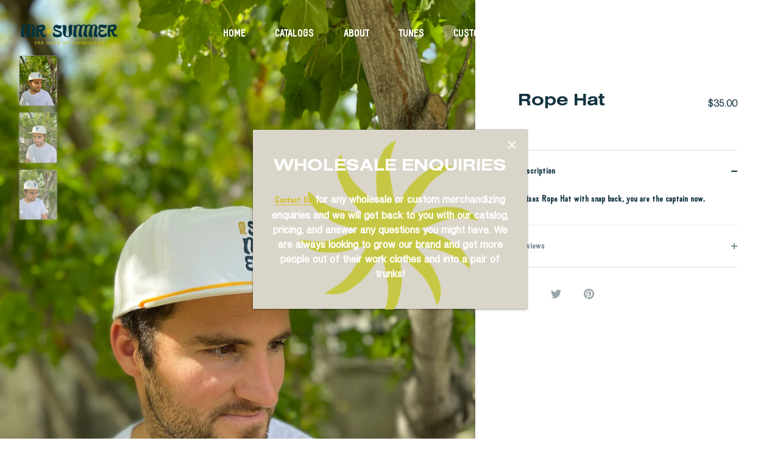

--- FILE ---
content_type: application/x-javascript; charset=utf-8
request_url: https://bundler.nice-team.net/app/shop/status/mr-summer.myshopify.com.js?1762746868
body_size: -311
content:
var bundler_settings_updated='1621275254';

--- FILE ---
content_type: text/javascript; charset=utf-8
request_url: https://www.mrsummer.ca/products/rope-hat.js?currency=CAD&country=CA
body_size: 139
content:
{"id":7437305643180,"title":"Rope Hat","handle":"rope-hat","description":"Unixex Rope Hat with snap back, you are the captain now.","published_at":"2022-09-28T03:39:10-06:00","created_at":"2022-09-01T15:37:23-06:00","vendor":"Mr. Summer Ltd.","type":"","tags":["Dad Hat","Hats"],"price":3500,"price_min":3500,"price_max":3500,"available":true,"price_varies":false,"compare_at_price":null,"compare_at_price_min":0,"compare_at_price_max":0,"compare_at_price_varies":false,"variants":[{"id":41978997604524,"title":"Default Title","option1":"Default Title","option2":null,"option3":null,"sku":"","requires_shipping":true,"taxable":true,"featured_image":null,"available":true,"name":"Rope Hat","public_title":null,"options":["Default Title"],"price":3500,"weight":10,"compare_at_price":null,"inventory_management":"shopify","barcode":"","requires_selling_plan":false,"selling_plan_allocations":[]}],"images":["\/\/cdn.shopify.com\/s\/files\/1\/0071\/2337\/0095\/products\/IMG_8381.jpg?v=1662068655","\/\/cdn.shopify.com\/s\/files\/1\/0071\/2337\/0095\/products\/IMG_8375.jpg?v=1662068655","\/\/cdn.shopify.com\/s\/files\/1\/0071\/2337\/0095\/products\/IMG_8373.jpg?v=1662068655"],"featured_image":"\/\/cdn.shopify.com\/s\/files\/1\/0071\/2337\/0095\/products\/IMG_8381.jpg?v=1662068655","options":[{"name":"Title","position":1,"values":["Default Title"]}],"url":"\/products\/rope-hat","media":[{"alt":"Rope Hat - Mr. Summer Ltd.","id":25985297776812,"position":1,"preview_image":{"aspect_ratio":0.75,"height":4032,"width":3024,"src":"https:\/\/cdn.shopify.com\/s\/files\/1\/0071\/2337\/0095\/products\/IMG_8381.jpg?v=1662068655"},"aspect_ratio":0.75,"height":4032,"media_type":"image","src":"https:\/\/cdn.shopify.com\/s\/files\/1\/0071\/2337\/0095\/products\/IMG_8381.jpg?v=1662068655","width":3024},{"alt":"Rope Hat - Mr. Summer Ltd.","id":25985306820780,"position":2,"preview_image":{"aspect_ratio":0.75,"height":4032,"width":3024,"src":"https:\/\/cdn.shopify.com\/s\/files\/1\/0071\/2337\/0095\/products\/IMG_8375.jpg?v=1662068655"},"aspect_ratio":0.75,"height":4032,"media_type":"image","src":"https:\/\/cdn.shopify.com\/s\/files\/1\/0071\/2337\/0095\/products\/IMG_8375.jpg?v=1662068655","width":3024},{"alt":"Rope Hat - Mr. Summer Ltd.","id":25985296761004,"position":3,"preview_image":{"aspect_ratio":0.75,"height":4032,"width":3024,"src":"https:\/\/cdn.shopify.com\/s\/files\/1\/0071\/2337\/0095\/products\/IMG_8373.jpg?v=1662068655"},"aspect_ratio":0.75,"height":4032,"media_type":"image","src":"https:\/\/cdn.shopify.com\/s\/files\/1\/0071\/2337\/0095\/products\/IMG_8373.jpg?v=1662068655","width":3024}],"requires_selling_plan":false,"selling_plan_groups":[]}